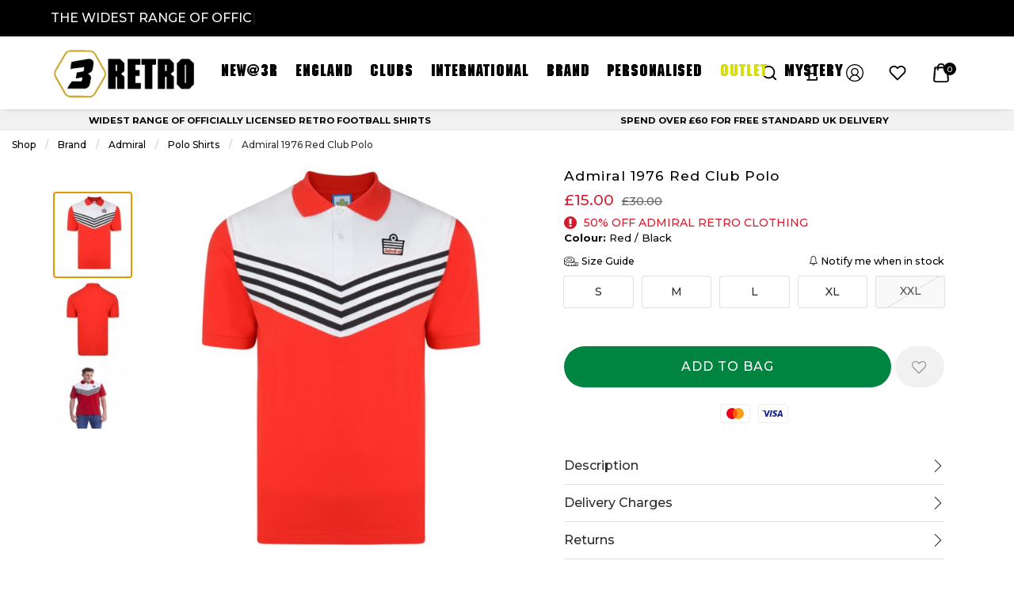

--- FILE ---
content_type: text/css
request_url: https://www.3retro.com/inc/resources/3retro/css/webstyles.css?version=1666007844
body_size: 412
content:

/*.title-bar__icon--menu, .title-bar__icon--menu svg {
	width: 2.125rem;
	height: 2.125rem;
}*/

.off-canvas.is-transition-overlap.is-open{box-shadow: none;}
.title-bar__logo-container > a { outline: none;  }


.responsive-menu__static-title--currency {
	padding-top: 0.625rem !important;
}
.responsive-menu__static-title--currency > svg {
	height: 1.25rem;
}

.footer-column__title--newsletter,
.newsletter__text{
	display: none;
}
.newsletter__signup::before {
	content: 'SIGN UP FOR EXCLUSIVE OFFERS';
	text-align: center;
	display: block;
	font-family: 'ITC Machine Std';
	font-size: 2.3125rem;
	line-height: 4rem;
}
.newsletter__signup > .input-group{
	justify-content: center;
}

.homepage-footer > .grid-container > .grid-x,
.social__wrapper {
	position: relative;
}
.homepage-footer__item::before,
.homepage-footer__item::after,
.social__wrapper::before,
.social__wrapper::after {
    content: '';
    height: 2px;
    background: #c6c6c6;
    position: absolute;
    width: 100%;
    max-width: 37vw;
    top: calc(50% - 1px);
    z-index: -1;
}
.homepage-footer__item::before,
.social__wrapper::before {
    left: 0;
}
.homepage-footer__item::after,
.social__wrapper::after  {
    right: 0;
}
.social__wrapper > .cell.grid-x > .cell {
	background: white;
}
@media screen and (max-width: 1039px){
	.homepage-footer__item::before,
	.homepage-footer__item::after,
	.social__wrapper::before,
	.social__wrapper::after {
		max-width: 30vw;
	}
	.newsletter__signup {
		margin: 1.625rem 0 1.75rem 0;
	}
	.newsletter__signup::before {
		font-size: 1.625rem;
		line-height: 2.3125rem;
	}
}

/*listing page*/
.product-list__tag {
	bottom: 0;
	width: 100% !important;
	background-position: center bottom !important;
	background-size: contain !important;
}

/*product page*/
.product-flag-container {
	bottom: 0;
	max-width: 620px; /*based on the size of the listing image*/
}
.product-flag-container--responsive {

}
.product-flag-container>span {
	bottom: 0;
	width: 100% !important;
	background-position: center bottom !important;
	background-size: contain !important;
}
.homepage-carousel .slick-slide {
	padding: 0 10px;
}

.feature-tab .button.hollow {
	font-family: ITC Machine Std, Arial, Helvetica, sans-serif;
	font-size: 1.125rem;
	padding: 1rem 2rem;
}
.product-features .product-features__text-area{
	padding: 1.875rem;
}

--- FILE ---
content_type: application/javascript
request_url: https://www.3retro.com/inc/js/quickview.js?v=1
body_size: 5
content:
$('body').on('click', '.js-qv-open', function () {
    let id = $(this).data('id');
    let legid = $(this).data('legid');
    let maincategory = $(this).data('maincategory');
    let catalogue = $(this).data('catalogue');
    let discount = $(this).data('discount');
    let position = $(this).data('position');
    let category = $(this).data('category');
    let price = $(this).data('price');
    let colour = $(this).data('colour');

    $.ajax({
        url: "/_quickview.php",
        method: "POST",
        data: {id, legid, maincategory, catalogue, discount, position, category, price, colour},
        cache: false,
        dataType: "html"
    }).done(function (response) {
        $('#qv-product').html(response).foundation('open');
    }).fail(function (response) {
        $('#qv-product').html("Sorry, there is a problem while trying to load the page. Please try again later.").foundation('open');
    });
});

$('body').on('click', '.qv-kitbuilder-open', function () {
    let popup = true

    $.ajax({
        url: "/_quick_personalisation_loader.php",
        method: "POST",
        data: {popup},
        cache: false,
        dataType: "html"
    }).done(function (response) {
        $('#qv-product').html(response).foundation('open');
        $('#qv-product').foundation();
    }).fail(function (response) {
        $('#qv-product').html("Sorry, there is a problem while trying to load the page. Please try again later.").foundation('open');
    });
});

$('.js-image-zoom-open').click(function () {
    let id = $(this).data('id');
    let legid = $(this).data('legid');
    let colour_id = $(this).data('colid');

    $.ajax({
        url: "/_product-image-viewer.php",
        method: "POST",
        data: {id, legid, colour_id},
        cache: false,
        dataType: "html"
    }).done(function (response) {
        $('#qv-image-zoom').html(response).foundation('open');
        $('#qv-image-zoom').foundation();
    }).fail(function (response) {
        $('#qv-image-zoom').html("Sorry, there is a problem while trying to load the page. Please try again later.").foundation('open');
    });
});


